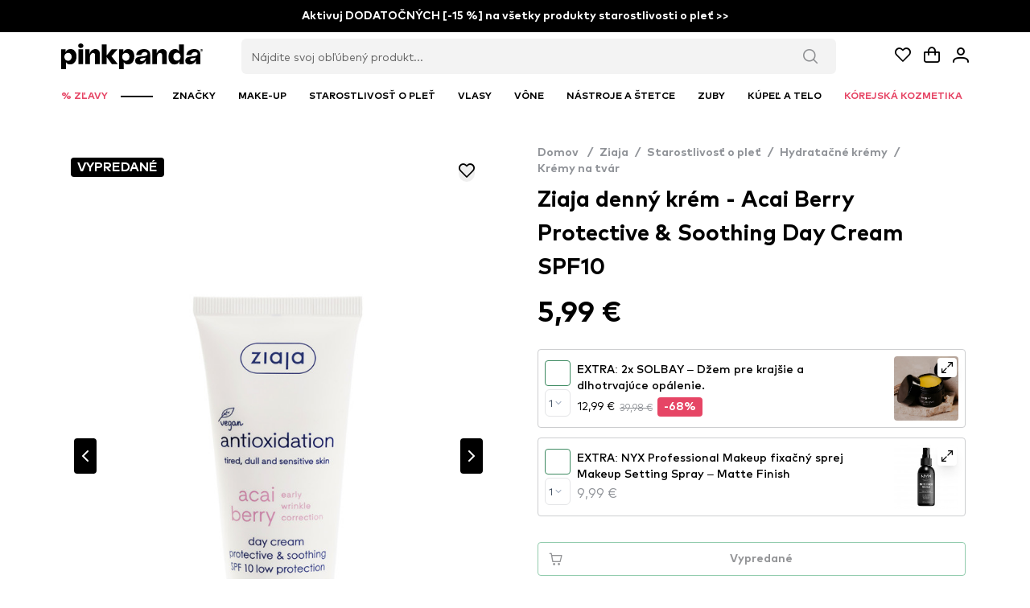

--- FILE ---
content_type: text/javascript; charset=utf-8
request_url: https://www.pinkpanda.sk/_nuxt/BXMvnXaR.js
body_size: -329
content:
import{P as e,U as s,Y as o}from"./B9WjbkLb.js";const r={class:"w-full font-semibold uppercase"},c={__name:"InputGroupSubtitle",props:{title:String},setup(t){return(n,p)=>(e(),s("p",r,o(t.title),1))}};export{c as _};
